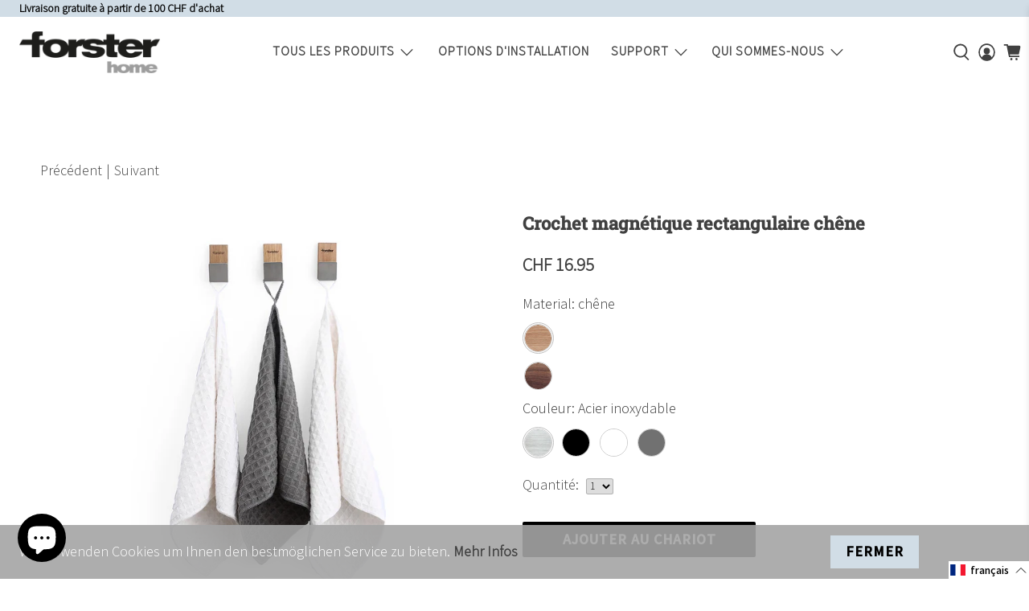

--- FILE ---
content_type: text/html; charset=utf-8
request_url: https://forsterhome.ch/fr/cart?view=ajax&_=1768964965840
body_size: 781
content:


<template data-options>
  {
    "item_count": 0
  }
</template>

<template data-html="content">
  
  <div class="ajax-cart__empty-cart-message text-align-center ">
    <p class="ajax-cart__cart-title has-margin-bottom">Panier
      <span class="cart__count--text" data-bind="itemCount" >0</span>
    </p>
    


  

<span class="icon " data-icon="cart">

  

    <svg xmlns="http://www.w3.org/2000/svg" viewBox="0 0 100 100"><g id="cart"><circle cx="45.55" cy="88.68" r="6.49"/><circle cx="74.82" cy="88.68" r="6.49"/><path d="M96.79,22.81a8.45,8.45,0,0,0-8.25-10.3H27.1L25.54,4.84H3v8H19L32,76.75H91.12v-8H38.51l-1.36-6.69H88Z"/></g></svg>

  
</span>



    <p class="ajax-cart__empty-text">Votre panier est vide</p>
    <a href="/fr/collections/all">Poursuivre vos achats→</a>
  </div>
  <form action="/fr/cart" method="post"
          class="ajax-cart__form is-hidden">
    <div class="ajax-cart__cart-count text-align-center">
    
      <p class="ajax-cart__cart-title">
          <a class="ajax-cart__cart-link" href="/fr/cart" >
        Panier <span class="cart__count--text" data-bind="itemCount" >0</span>
        </a>
      </p>
    </div>
    <div class="ajax-cart__list">
      

      
      
    </div>

    <div class="ajax-cart__details-wrapper">
      <div class="ajax-cart__subtotal ajax-cart__details-row is-flex is-justify-space-between">
        <div class="ajax-cart__row-description">
          <span>Sous-total:</span>
        </div>
        <span class="money">
          


  CHF 0.00


        </span>
      </div>

      
      

      
      
        <textarea id="note" name="note" rows="2" placeholder="Commentaire" class="ajax-cart__note"></textarea>
      

      
      
        <div class="ajax-cart__tos-checkbox text-align-center">
          <p class="tos">
          <input type="checkbox" class="tos_agree" id="sliding_agree" required />
            <label for="sliding_agree" class="tos_label">
              Je suis d'accord avec les Conditions
            </label>
            
              <a href="/fr/pages/agbs-und-datenschutzerklarung" target="_blank" class="tos_icon">[Voir les termes]</a>
            
        </p>
        </div>

      

      
      

      
      <div class="ajax-cart__button-wrapper text-align-center">
        
          <button type="submit" name="checkout" class="ajax-cart__button button--add-to-cart button">
            
              


  

<span class="icon " data-icon="lock">

  

    <svg xmlns="http://www.w3.org/2000/svg" viewBox="0 0 100 100"><g id="lock"><path d="M81.73,40.87h-9V31.78a22.78,22.78,0,0,0-45.56,0v9.09H18.27a4.73,4.73,0,0,0-4.73,4.73V86.28A4.73,4.73,0,0,0,18.27,91H81.73a4.73,4.73,0,0,0,4.73-4.72V45.6A4.73,4.73,0,0,0,81.73,40.87ZM35.22,31.78a14.78,14.78,0,0,1,29.56,0v9.09H35.22Z"/></g></svg>

  
</span>



            
            Paiement
          </button>
          <a class="ajax-cart__cart-link" href="/fr/cart" >Aller au panier</a>
        
      </div>

    </div>
  </form>
</template>


--- FILE ---
content_type: text/javascript; charset=utf-8
request_url: https://forsterhome.ch/fr/cart.js
body_size: -33
content:
{"token":"hWN7qgNpfcENqkVcmj4Jfsxu?key=9de602c22add8481c223414b44e97060","note":"","attributes":{"language":"fr"},"original_total_price":0,"total_price":0,"total_discount":0,"total_weight":0.0,"item_count":0,"items":[],"requires_shipping":false,"currency":"CHF","items_subtotal_price":0,"cart_level_discount_applications":[],"discount_codes":[]}

--- FILE ---
content_type: text/javascript; charset=utf-8
request_url: https://forsterhome.ch/fr/cart/update.js
body_size: 443
content:
{"token":"hWN7qgNpfcENqkVcmj4Jfsxu?key=9de602c22add8481c223414b44e97060","note":null,"attributes":{"language":"fr"},"original_total_price":0,"total_price":0,"total_discount":0,"total_weight":0.0,"item_count":0,"items":[],"requires_shipping":false,"currency":"CHF","items_subtotal_price":0,"cart_level_discount_applications":[],"discount_codes":[],"items_changelog":{"added":[]}}

--- FILE ---
content_type: text/javascript; charset=utf-8
request_url: https://forsterhome.ch/fr/products/magnetischer-haken-rechteckig-eiche.js
body_size: 1844
content:
{"id":6995579142337,"title":"Crochet magnétique rectangulaire chêne","handle":"magnetischer-haken-rechteckig-eiche","description":"\u003ch4\u003e\u003cspan data-mce-fragment=\"1\"\u003e\u003c\/span\u003e\u003c\/h4\u003e\n\u003cp\u003eLe crochet magnétique rectangulaire de Forster Home n'est pas seulement élégant, il est aussi extrêmement pratique. Que ce soit dans la cuisine, la salle de bain ou le couloir, le crochet Forster peut être utilisé de manière flexible. En tant que porte-serviettes, crochet pour torchons, crochet pour vêtements ou pour accrocher des photos ou des listes de courses, ce crochet de qualité supérieure vous aide à mettre de l'ordre.\n\u003cp\u003eLa combinaison du bois de noyer\/chêne et de l'acier inoxydable revêtu par poudre crée un design attrayant et intemporel. Grâce à l'aimant intégré, le crochet peut être utilisé de manière flexible sur toute surface métallique appropriée.\u003c\/p\u003e\n\u003ch5\u003e\u003cspan\u003eMatériaux\u003c\/span\u003e\u003c\/h5\u003e\n\u003cp\u003eLe crochet rectangulaire de haute qualité de Forster Home serait fabriqué en bois de chêne ou de noyer certifié FSC et en acier inoxydable revêtu par poudre ou brossé\u003c\/p\u003e.\n\u003cp\u003eConçu en Suisse.\u003c\/p\u003e\n\u003ch5\u003e\u003cspan\u003ePossibilités de montage\u003c\/span\u003e\u003c\/h5\u003e\n\u003cp\u003e\u003cstrong\u003e\u003cspan\u003eAimants intégrés : \u003c\/span\u003e\u003c\/strong\u003e\u003cspan\u003eGrâce à l'aimant intégré, vous pouvez fixer le crochet de manière flexible sur toute surface métallique appropriée et le déplacer à tout moment.\u003c\/span\u003e\u003c\/p\u003e\n\u003ch5\u003e\u003cspan\u003eDimensions\u003c\/span\u003e\u003c\/h5\u003e\n\u003cp\u003e\u003cspan\u003eL x H x P : 3 cm x 6 cm x 1 cm\u003c\/span\u003e\u003c\/p\u003e\n\u003ch5\u003e\u003cspan\u003eCharge recommandée\u003c\/span\u003e\u003c\/h5\u003e\n\u003cp\u003e\u003cspan\u003e0,5 kg\u003c\/span\u003e\u003c\/p\u003e\n\u003ch5\u003e\u003cspan\u003eInstallation du produit\u003c\/span\u003e\u003c\/h5\u003e","published_at":"2021-10-27T14:48:33+02:00","created_at":"2021-10-27T14:48:34+02:00","vendor":"Forster Home","type":"Küchenorganisation","tags":["1005","Acciaio inox","Acier inoxydable","Aufbewahren","Avec barre magnétique","Bad","Blau","CHF \u003c 30.00","Chêne","Con banda magnetica","Domani Casa","Edelstahl","Eiche","Grau","Grill","Haken","Küche","Magnet","Mit Magnetleiste","Oak","Ohne bohren \/ Magnet","Organisation","Organization","Organizzazione","Ranger","Rovere","Sans percer \/ aimant","Schwarz","Senza foratura \/ magnete","Stainless steel","Stoccare","Storage","weight load 0.5","Weiss","With magnetic bar","Without drilling \/ magnet","Wohnen"],"price":1695,"price_min":1695,"price_max":1695,"available":true,"price_varies":false,"compare_at_price":1695,"compare_at_price_min":1695,"compare_at_price_max":1695,"compare_at_price_varies":false,"variants":[{"id":40958647009473,"title":"Acier inoxydable","option1":"Acier inoxydable","option2":null,"option3":null,"sku":"1005-OASS-D","requires_shipping":true,"taxable":true,"featured_image":{"id":32005294489793,"product_id":6995579142337,"position":1,"created_at":"2022-03-11T15:11:32+01:00","updated_at":"2022-03-11T15:11:32+01:00","alt":"Magnetischer Haken Rechteckig Eiche - Forster Home","width":2048,"height":2048,"src":"https:\/\/cdn.shopify.com\/s\/files\/1\/0598\/2358\/7521\/products\/magnetischer-haken-rechteckig-eiche-362822.jpg?v=1647007892","variant_ids":[40958647009473]},"available":true,"name":"Crochet magnétique rectangulaire chêne - Acier inoxydable","public_title":"Acier inoxydable","options":["Acier inoxydable"],"price":1695,"weight":100,"compare_at_price":1695,"inventory_management":"shopify","barcode":"7640459010293","featured_media":{"alt":"Magnetischer Haken Rechteckig Eiche - Forster Home","id":24300275925185,"position":1,"preview_image":{"aspect_ratio":1.0,"height":2048,"width":2048,"src":"https:\/\/cdn.shopify.com\/s\/files\/1\/0598\/2358\/7521\/products\/magnetischer-haken-rechteckig-eiche-362822.jpg?v=1647007892"}},"requires_selling_plan":false,"selling_plan_allocations":[]},{"id":40958646943937,"title":"noir","option1":"noir","option2":null,"option3":null,"sku":"1005-OABK-D","requires_shipping":true,"taxable":true,"featured_image":{"id":32005294653633,"product_id":6995579142337,"position":5,"created_at":"2022-03-11T15:11:32+01:00","updated_at":"2022-03-11T15:11:32+01:00","alt":"Magnetischer Haken Rechteckig Eiche - Forster Home","width":2048,"height":2048,"src":"https:\/\/cdn.shopify.com\/s\/files\/1\/0598\/2358\/7521\/products\/magnetischer-haken-rechteckig-eiche-844612.jpg?v=1647007892","variant_ids":[40958646943937]},"available":true,"name":"Crochet magnétique rectangulaire chêne - noir","public_title":"noir","options":["noir"],"price":1695,"weight":100,"compare_at_price":1695,"inventory_management":"shopify","barcode":"7640459010279","featured_media":{"alt":"Magnetischer Haken Rechteckig Eiche - Forster Home","id":24300276089025,"position":5,"preview_image":{"aspect_ratio":1.0,"height":2048,"width":2048,"src":"https:\/\/cdn.shopify.com\/s\/files\/1\/0598\/2358\/7521\/products\/magnetischer-haken-rechteckig-eiche-844612.jpg?v=1647007892"}},"requires_selling_plan":false,"selling_plan_allocations":[]},{"id":41476764434625,"title":"blanc","option1":"blanc","option2":null,"option3":null,"sku":"1005-OAWH-D","requires_shipping":true,"taxable":true,"featured_image":{"id":32565306130625,"product_id":6995579142337,"position":9,"created_at":"2022-06-21T16:38:59+02:00","updated_at":"2022-06-21T16:40:26+02:00","alt":null,"width":4472,"height":4472,"src":"https:\/\/cdn.shopify.com\/s\/files\/1\/0598\/2358\/7521\/products\/Forster_Home_1005_magnet-haken-rechteckig-eiche-schwarz-2.jpg?v=1655822426","variant_ids":[41476764434625]},"available":false,"name":"Crochet magnétique rectangulaire chêne - blanc","public_title":"blanc","options":["blanc"],"price":1695,"weight":100,"compare_at_price":1695,"inventory_management":"shopify","barcode":"7640459010262","featured_media":{"alt":null,"id":24868645109953,"position":9,"preview_image":{"aspect_ratio":1.0,"height":4472,"width":4472,"src":"https:\/\/cdn.shopify.com\/s\/files\/1\/0598\/2358\/7521\/products\/Forster_Home_1005_magnet-haken-rechteckig-eiche-schwarz-2.jpg?v=1655822426"}},"requires_selling_plan":false,"selling_plan_allocations":[]},{"id":41829788057793,"title":"Gris","option1":"Gris","option2":null,"option3":null,"sku":"1005-OAGR-D","requires_shipping":true,"taxable":true,"featured_image":{"id":32778633085121,"product_id":6995579142337,"position":12,"created_at":"2022-08-09T07:26:36+02:00","updated_at":"2022-08-09T07:26:36+02:00","alt":"Magnetischer Haken Rechteckig Eiche - Forster Home","width":2048,"height":2048,"src":"https:\/\/cdn.shopify.com\/s\/files\/1\/0598\/2358\/7521\/products\/magnetischer-haken-rechteckig-eiche-644608.jpg?v=1660022796","variant_ids":[41829788057793]},"available":true,"name":"Crochet magnétique rectangulaire chêne - Gris","public_title":"Gris","options":["Gris"],"price":1695,"weight":100,"compare_at_price":1695,"inventory_management":"shopify","barcode":"7640459012136","featured_media":{"alt":"Magnetischer Haken Rechteckig Eiche - Forster Home","id":25085939974337,"position":12,"preview_image":{"aspect_ratio":1.0,"height":2048,"width":2048,"src":"https:\/\/cdn.shopify.com\/s\/files\/1\/0598\/2358\/7521\/products\/magnetischer-haken-rechteckig-eiche-644608.jpg?v=1660022796"}},"requires_selling_plan":false,"selling_plan_allocations":[]}],"images":["\/\/cdn.shopify.com\/s\/files\/1\/0598\/2358\/7521\/products\/magnetischer-haken-rechteckig-eiche-362822.jpg?v=1647007892","\/\/cdn.shopify.com\/s\/files\/1\/0598\/2358\/7521\/products\/magnetischer-haken-rechteckig-eiche-372937.jpg?v=1647007892","\/\/cdn.shopify.com\/s\/files\/1\/0598\/2358\/7521\/products\/magnetischer-haken-rechteckig-eiche-878078.jpg?v=1647007892","\/\/cdn.shopify.com\/s\/files\/1\/0598\/2358\/7521\/products\/magnetischer-haken-rechteckig-eiche-214563.jpg?v=1647007892","\/\/cdn.shopify.com\/s\/files\/1\/0598\/2358\/7521\/products\/magnetischer-haken-rechteckig-eiche-844612.jpg?v=1647007892","\/\/cdn.shopify.com\/s\/files\/1\/0598\/2358\/7521\/products\/magnetischer-haken-rechteckig-eiche-966776.jpg?v=1647007892","\/\/cdn.shopify.com\/s\/files\/1\/0598\/2358\/7521\/products\/magnetischer-haken-rechteckig-eiche-391459.jpg?v=1647007892","\/\/cdn.shopify.com\/s\/files\/1\/0598\/2358\/7521\/products\/magnetischer-haken-rechteckig-eiche-820386.jpg?v=1647007892","\/\/cdn.shopify.com\/s\/files\/1\/0598\/2358\/7521\/products\/Forster_Home_1005_magnet-haken-rechteckig-eiche-schwarz-2.jpg?v=1655822426","\/\/cdn.shopify.com\/s\/files\/1\/0598\/2358\/7521\/products\/Forster_Home_1005_magnet-haken-rechteckig-eiche-schwarz-1.jpg?v=1655822426","\/\/cdn.shopify.com\/s\/files\/1\/0598\/2358\/7521\/products\/magnetischer-haken-rechteckig-eiche-648982.jpg?v=1655844423","\/\/cdn.shopify.com\/s\/files\/1\/0598\/2358\/7521\/products\/magnetischer-haken-rechteckig-eiche-644608.jpg?v=1660022796","\/\/cdn.shopify.com\/s\/files\/1\/0598\/2358\/7521\/products\/magnetischer-haken-rechteckig-eiche-697998.jpg?v=1660022796","\/\/cdn.shopify.com\/s\/files\/1\/0598\/2358\/7521\/products\/magnetischer-haken-rechteckig-eiche-381019.jpg?v=1660022796"],"featured_image":"\/\/cdn.shopify.com\/s\/files\/1\/0598\/2358\/7521\/products\/magnetischer-haken-rechteckig-eiche-362822.jpg?v=1647007892","options":[{"name":"Couleur","position":1,"values":["Acier inoxydable","noir","blanc","Gris"]}],"url":"\/fr\/products\/magnetischer-haken-rechteckig-eiche","media":[{"alt":"Magnetischer Haken Rechteckig Eiche - Forster Home","id":24300275925185,"position":1,"preview_image":{"aspect_ratio":1.0,"height":2048,"width":2048,"src":"https:\/\/cdn.shopify.com\/s\/files\/1\/0598\/2358\/7521\/products\/magnetischer-haken-rechteckig-eiche-362822.jpg?v=1647007892"},"aspect_ratio":1.0,"height":2048,"media_type":"image","src":"https:\/\/cdn.shopify.com\/s\/files\/1\/0598\/2358\/7521\/products\/magnetischer-haken-rechteckig-eiche-362822.jpg?v=1647007892","width":2048},{"alt":"Magnetischer Haken Rechteckig Eiche - Forster Home","id":24300275990721,"position":2,"preview_image":{"aspect_ratio":1.0,"height":2048,"width":2048,"src":"https:\/\/cdn.shopify.com\/s\/files\/1\/0598\/2358\/7521\/products\/magnetischer-haken-rechteckig-eiche-372937.jpg?v=1647007892"},"aspect_ratio":1.0,"height":2048,"media_type":"image","src":"https:\/\/cdn.shopify.com\/s\/files\/1\/0598\/2358\/7521\/products\/magnetischer-haken-rechteckig-eiche-372937.jpg?v=1647007892","width":2048},{"alt":"Magnetischer Haken Rechteckig Eiche - Forster Home","id":24300276023489,"position":3,"preview_image":{"aspect_ratio":1.0,"height":2048,"width":2048,"src":"https:\/\/cdn.shopify.com\/s\/files\/1\/0598\/2358\/7521\/products\/magnetischer-haken-rechteckig-eiche-878078.jpg?v=1647007892"},"aspect_ratio":1.0,"height":2048,"media_type":"image","src":"https:\/\/cdn.shopify.com\/s\/files\/1\/0598\/2358\/7521\/products\/magnetischer-haken-rechteckig-eiche-878078.jpg?v=1647007892","width":2048},{"alt":"Magnetischer Haken Rechteckig Eiche - Forster Home","id":24300276056257,"position":4,"preview_image":{"aspect_ratio":1.0,"height":2048,"width":2048,"src":"https:\/\/cdn.shopify.com\/s\/files\/1\/0598\/2358\/7521\/products\/magnetischer-haken-rechteckig-eiche-214563.jpg?v=1647007892"},"aspect_ratio":1.0,"height":2048,"media_type":"image","src":"https:\/\/cdn.shopify.com\/s\/files\/1\/0598\/2358\/7521\/products\/magnetischer-haken-rechteckig-eiche-214563.jpg?v=1647007892","width":2048},{"alt":"Magnetischer Haken Rechteckig Eiche - Forster Home","id":24300276089025,"position":5,"preview_image":{"aspect_ratio":1.0,"height":2048,"width":2048,"src":"https:\/\/cdn.shopify.com\/s\/files\/1\/0598\/2358\/7521\/products\/magnetischer-haken-rechteckig-eiche-844612.jpg?v=1647007892"},"aspect_ratio":1.0,"height":2048,"media_type":"image","src":"https:\/\/cdn.shopify.com\/s\/files\/1\/0598\/2358\/7521\/products\/magnetischer-haken-rechteckig-eiche-844612.jpg?v=1647007892","width":2048},{"alt":"Magnetischer Haken Rechteckig Eiche - Forster Home","id":24300276121793,"position":6,"preview_image":{"aspect_ratio":1.0,"height":2048,"width":2048,"src":"https:\/\/cdn.shopify.com\/s\/files\/1\/0598\/2358\/7521\/products\/magnetischer-haken-rechteckig-eiche-966776.jpg?v=1647007892"},"aspect_ratio":1.0,"height":2048,"media_type":"image","src":"https:\/\/cdn.shopify.com\/s\/files\/1\/0598\/2358\/7521\/products\/magnetischer-haken-rechteckig-eiche-966776.jpg?v=1647007892","width":2048},{"alt":"Magnetischer Haken Rechteckig Eiche - Forster Home","id":24300276154561,"position":7,"preview_image":{"aspect_ratio":1.0,"height":2048,"width":2048,"src":"https:\/\/cdn.shopify.com\/s\/files\/1\/0598\/2358\/7521\/products\/magnetischer-haken-rechteckig-eiche-391459.jpg?v=1647007892"},"aspect_ratio":1.0,"height":2048,"media_type":"image","src":"https:\/\/cdn.shopify.com\/s\/files\/1\/0598\/2358\/7521\/products\/magnetischer-haken-rechteckig-eiche-391459.jpg?v=1647007892","width":2048},{"alt":"Magnetischer Haken Rechteckig Eiche - Forster Home","id":24300276187329,"position":8,"preview_image":{"aspect_ratio":1.0,"height":2048,"width":2048,"src":"https:\/\/cdn.shopify.com\/s\/files\/1\/0598\/2358\/7521\/products\/magnetischer-haken-rechteckig-eiche-820386.jpg?v=1647007892"},"aspect_ratio":1.0,"height":2048,"media_type":"image","src":"https:\/\/cdn.shopify.com\/s\/files\/1\/0598\/2358\/7521\/products\/magnetischer-haken-rechteckig-eiche-820386.jpg?v=1647007892","width":2048},{"alt":null,"id":24868645109953,"position":9,"preview_image":{"aspect_ratio":1.0,"height":4472,"width":4472,"src":"https:\/\/cdn.shopify.com\/s\/files\/1\/0598\/2358\/7521\/products\/Forster_Home_1005_magnet-haken-rechteckig-eiche-schwarz-2.jpg?v=1655822426"},"aspect_ratio":1.0,"height":4472,"media_type":"image","src":"https:\/\/cdn.shopify.com\/s\/files\/1\/0598\/2358\/7521\/products\/Forster_Home_1005_magnet-haken-rechteckig-eiche-schwarz-2.jpg?v=1655822426","width":4472},{"alt":null,"id":24868645077185,"position":10,"preview_image":{"aspect_ratio":1.0,"height":4472,"width":4472,"src":"https:\/\/cdn.shopify.com\/s\/files\/1\/0598\/2358\/7521\/products\/Forster_Home_1005_magnet-haken-rechteckig-eiche-schwarz-1.jpg?v=1655822426"},"aspect_ratio":1.0,"height":4472,"media_type":"image","src":"https:\/\/cdn.shopify.com\/s\/files\/1\/0598\/2358\/7521\/products\/Forster_Home_1005_magnet-haken-rechteckig-eiche-schwarz-1.jpg?v=1655822426","width":4472},{"alt":"Magnetischer Haken Rechteckig Eiche - Forster Home","id":24869838520513,"position":11,"preview_image":{"aspect_ratio":1.0,"height":2048,"width":2048,"src":"https:\/\/cdn.shopify.com\/s\/files\/1\/0598\/2358\/7521\/products\/magnetischer-haken-rechteckig-eiche-648982.jpg?v=1655844423"},"aspect_ratio":1.0,"height":2048,"media_type":"image","src":"https:\/\/cdn.shopify.com\/s\/files\/1\/0598\/2358\/7521\/products\/magnetischer-haken-rechteckig-eiche-648982.jpg?v=1655844423","width":2048},{"alt":"Magnetischer Haken Rechteckig Eiche - Forster Home","id":25085939974337,"position":12,"preview_image":{"aspect_ratio":1.0,"height":2048,"width":2048,"src":"https:\/\/cdn.shopify.com\/s\/files\/1\/0598\/2358\/7521\/products\/magnetischer-haken-rechteckig-eiche-644608.jpg?v=1660022796"},"aspect_ratio":1.0,"height":2048,"media_type":"image","src":"https:\/\/cdn.shopify.com\/s\/files\/1\/0598\/2358\/7521\/products\/magnetischer-haken-rechteckig-eiche-644608.jpg?v=1660022796","width":2048},{"alt":"Magnetischer Haken Rechteckig Eiche - Forster Home","id":25085940007105,"position":13,"preview_image":{"aspect_ratio":1.0,"height":2048,"width":2048,"src":"https:\/\/cdn.shopify.com\/s\/files\/1\/0598\/2358\/7521\/products\/magnetischer-haken-rechteckig-eiche-697998.jpg?v=1660022796"},"aspect_ratio":1.0,"height":2048,"media_type":"image","src":"https:\/\/cdn.shopify.com\/s\/files\/1\/0598\/2358\/7521\/products\/magnetischer-haken-rechteckig-eiche-697998.jpg?v=1660022796","width":2048},{"alt":"Magnetischer Haken Rechteckig Eiche - Forster Home","id":25085940039873,"position":14,"preview_image":{"aspect_ratio":1.0,"height":2048,"width":2048,"src":"https:\/\/cdn.shopify.com\/s\/files\/1\/0598\/2358\/7521\/products\/magnetischer-haken-rechteckig-eiche-381019.jpg?v=1660022796"},"aspect_ratio":1.0,"height":2048,"media_type":"image","src":"https:\/\/cdn.shopify.com\/s\/files\/1\/0598\/2358\/7521\/products\/magnetischer-haken-rechteckig-eiche-381019.jpg?v=1660022796","width":2048}],"requires_selling_plan":false,"selling_plan_groups":[]}